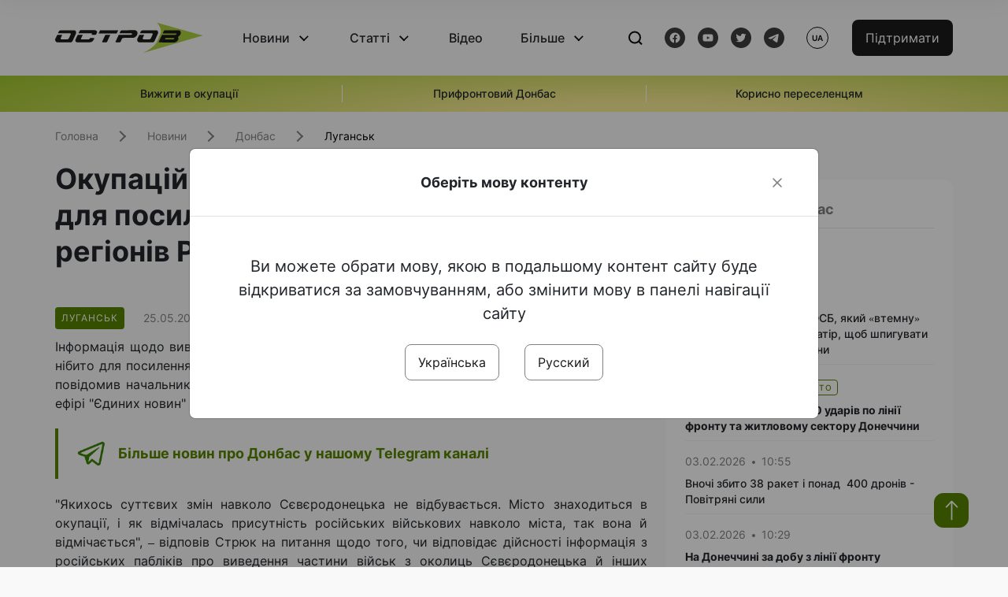

--- FILE ---
content_type: text/html; charset=UTF-8
request_url: https://www.ostro.org/news/okupatsijni-vijska-z-luganshhyny-nibyto-dlya-posylennya-oborony-prykordonnyh-regioniv-rf-vorog-ne-i420282
body_size: 15518
content:

<!DOCTYPE html>
<html lang="uk">
<head>
    <meta charset="utf-8">
    <meta http-equiv="X-UA-Compatible" content="IE=edge">
    <title>Окупаційні війська з Луганщини нібито для посилення оборони прикордонних регіонів РФ ворог не виводив – Стрюк | ОстроВ</title>
    <link rel="apple-touch-icon" sizes="57x57" href="/favicon/apple-icon-57x57.png">
    <link rel="apple-touch-icon" sizes="60x60" href="/favicon/apple-icon-60x60.png">
    <link rel="apple-touch-icon" sizes="72x72" href="/favicon/apple-icon-72x72.png">
    <link rel="apple-touch-icon" sizes="76x76" href="/favicon/apple-icon-76x76.png">
    <link rel="apple-touch-icon" sizes="114x114" href="/favicon/apple-icon-114x114.png">
    <link rel="apple-touch-icon" sizes="120x120" href="/favicon/apple-icon-120x120.png">
    <link rel="apple-touch-icon" sizes="144x144" href="/favicon/apple-icon-144x144.png">
    <link rel="apple-touch-icon" sizes="152x152" href="/favicon/apple-icon-152x152.png">
    <link rel="apple-touch-icon" sizes="180x180" href="/favicon/apple-icon-180x180.png">
    <link rel="icon" type="image/png" sizes="192x192"  href="/favicon/android-icon-192x192.png">
    <link rel="icon" type="image/png" sizes="32x32" href="/favicon/favicon-32x32.png">
    <link rel="icon" type="image/png" sizes="96x96" href="/favicon/favicon-96x96.png">
    <link rel="icon" type="image/png" sizes="16x16" href="/favicon/favicon-16x16.png">
    <link rel="manifest" href="/favicon/manifest.json">
    <meta name="msapplication-TileColor" content="#ffffff">
    <meta name="msapplication-TileImage" content="/favicon/ms-icon-144x144.png">
    <meta name="theme-color" content="##588400">
    <meta name="apple-mobile-web-app-status-bar-style" content="black-translucent">
    <meta name="viewport"
          content="width=device-width, user-scalable=no, initial-scale=1.0, maximum-scale=1.0, minimum-scale=1.0">
    <meta name="csrf-param" content="_csrf-frontend">
<meta name="csrf-token" content="0oI_qQPcw-vYE6IzP4aAfCAIz7D9wFQe6_XEsXwJ2fnr0mzdQb-FkaF2m2Jn4-sFb2qE15a3O3eigarUO2COmg==">
            <meta property="fb:app_id" content="583173016509071">
        <meta name="title" content="Окупаційні війська з Луганщини нібито для посилення оборони прикордонних регіонів РФ ворог не виводив – Стрюк | ОстроВ">
<meta name="description" content="Інформація щодо виведення частини російських військ з окупованої території Луганщини &amp;ndash; нібито для посилення оборони прикордонних регіонів росії &amp;ndash; не відповідає дійсності.">
<meta property="og:title" content="Окупаційні війська з Луганщини нібито для посилення оборони прикордонних регіонів РФ ворог не виводив – Стрюк">
<meta name="twitter:title" content="Окупаційні війська з Луганщини нібито для посилення оборони прикордонних регіонів РФ ворог не виводив – Стрюк">
<meta property="og:type" content="article">
<meta property="og:description" content="Інформація щодо виведення частини російських військ з окупованої території Луганщини &amp;ndash; нібито для посилення оборони прикордонних регіонів росії &amp;ndash; не відповідає дійсності.">
<meta name="twitter:description" content="Інформація щодо виведення частини російських військ з окупованої території Луганщини &amp;ndash; нібито для посилення оборони прикордонних регіонів росії &amp;ndash; не відповідає дійсності.">
<meta property="og:url" content="https://www.ostro.org/news/okupatsijni-vijska-z-luganshhyny-nibyto-dlya-posylennya-oborony-prykordonnyh-regioniv-rf-vorog-ne-i420282">
<meta property="og:image" content="https://www.ostro.org/upload/share/news/2023/05/25/og_image_420282.png?v=1685029325">
<meta name="twitter:image" content="https://www.ostro.org/upload/share/news/2023/05/25/og_image_420282.png?v=1685029325">
<meta property="og:image:width" content="1200">
<meta property="og:image:height" content="630">
<meta property="og:image:type" content="image/png">
<link href="https://www.ostro.org/news/okupatsijni-vijska-z-luganshhyny-nibyto-dlya-posylennya-oborony-prykordonnyh-regioniv-rf-vorog-ne-i420282" rel="alternate" hreflang="uk">
<link href="https://www.ostro.org/news/okupatsijni-vijska-z-luganshhyny-nibyto-dlya-posylennya-oborony-prykordonnyh-regioniv-rf-vorog-ne-i420282" rel="alternate" hreflang="x-default">
<link href="https://www.ostro.org/ru/news/okkupatsyonnye-vojska-s-luganshhyny-yakoby-dlya-usylenyya-oborony-prygranychnyh-regyonov-rf-vrag-ne-i420283" rel="alternate" hreflang="ru">
<link type="application/rss+xml" href="https://www.ostro.org/rssfeed/rss.xml" title="ОстроВ - Загальна стрічка всіх матеріалів" rel="alternate">
<link type="application/rss+xml" href="https://www.ostro.org/rssfeed/news.xml" title="ОстроВ - Новини" rel="alternate">
<link type="application/rss+xml" href="https://www.ostro.org/rssfeed/articles.xml" title="ОстроВ - Статті" rel="alternate">
<link type="application/rss+xml" href="https://www.ostro.org/rssfeed/video.xml" title="ОстроВ - Відео" rel="alternate">
<link type="application/rss+xml" href="https://www.ostro.org/rssfeed/rss_ru.xml" title="ОстроВ - Загальна стрічка всіх матеріалів (Русский)" rel="alternate">
<link type="application/rss+xml" href="https://www.ostro.org/rssfeed/news_ru.xml" title="ОстроВ - Новини (Русский)" rel="alternate">
<link type="application/rss+xml" href="https://www.ostro.org/rssfeed/articles_ru.xml" title="ОстроВ - Статті (Русский)" rel="alternate">
<link type="application/rss+xml" href="https://www.ostro.org/rssfeed/video_ru.xml" title="ОстроВ - Відео (Русский)" rel="alternate">
<link href="/dist/styles/main.min.css?v=1762335726" rel="stylesheet">
<link href="/css/site.css?v=1739541963" rel="stylesheet">
<script>var newsFeed = "\/site\/news-feed";</script>    <script type="application/ld+json">{"@context":"https:\/\/schema.org","@graph":[{"@type":"NewsMediaOrganization","@id":"https:\/\/www.ostro.org#organization","name":"ОстроВ","legalName":"ГРОМАДСЬКА ОРГАНІЗАЦІЯ «ЦЕНТР ДОСЛІДЖЕНЬ СОЦІАЛЬНИХ ПЕРСПЕКТИВ ДОНБАСУ»","identifier":"R40-06473","additionalType":"https:\/\/webportal.nrada.gov.ua\/derzhavnyj-reyestr-sub-yektiv-informatsijnoyi-diyalnosti-u-sferi-telebachennya-i-radiomovlennya\/","url":"https:\/\/www.ostro.org\/","logo":{"@type":"ImageObject","url":"https:\/\/www.ostro.org\/dist\/img\/logo\/ostrov_black.svg"},"employee":{"@type":"Person","name":"Сергій Гармаш","jobTitle":"Головний редактор","url":"https:\/\/www.ostro.org\/author\/sergij-garmash-1","sameAs":"https:\/\/www.ostro.org\/author\/sergij-garmash-1"},"email":"info@ostro.org","sameAs":["https:\/\/www.facebook.com\/iaostro","https:\/\/www.youtube.com\/user\/ostroorg","https:\/\/x.com\/ostro_v","https:\/\/t.me\/iaostro","https:\/\/whatsapp.com\/channel\/0029VaqFRXdAojYln5rZTq38"]},{"@type":"WebSite","@id":"https:\/\/www.ostro.org#website","url":"https:\/\/www.ostro.org\/","name":"ОстроВ","inLanguage":"uk"},{"@type":"WebPage","@id":"https:\/\/www.ostro.org\/news\/okupatsijni-vijska-z-luganshhyny-nibyto-dlya-posylennya-oborony-prykordonnyh-regioniv-rf-vorog-ne-i420282#webpage","url":"https:\/\/www.ostro.org\/news\/okupatsijni-vijska-z-luganshhyny-nibyto-dlya-posylennya-oborony-prykordonnyh-regioniv-rf-vorog-ne-i420282","name":"Окупаційні війська з Луганщини нібито для посилення оборони прикордонних регіонів РФ ворог не виводив – Стрюк","inLanguage":"uk","mainEntity":{"@type":"NewsArticle","@id":"https:\/\/www.ostro.org\/news\/okupatsijni-vijska-z-luganshhyny-nibyto-dlya-posylennya-oborony-prykordonnyh-regioniv-rf-vorog-ne-i420282#newsArticle"},"isPartOf":{"@id":"https:\/\/www.ostro.org#website"}},{"@type":"NewsArticle","@id":"https:\/\/www.ostro.org\/news\/okupatsijni-vijska-z-luganshhyny-nibyto-dlya-posylennya-oborony-prykordonnyh-regioniv-rf-vorog-ne-i420282#newsArticle","url":"https:\/\/www.ostro.org\/news\/okupatsijni-vijska-z-luganshhyny-nibyto-dlya-posylennya-oborony-prykordonnyh-regioniv-rf-vorog-ne-i420282","headline":"Окупаційні війська з Луганщини нібито для посилення оборони прикордонних регіонів РФ ворог не виводив – Стрюк","articleBody":"Інформація щодо виведення частини російських військ з окупованої території Луганщини \u0026ndash; нібито для посилення оборони прикордонних регіонів росії \u0026ndash; не відповідає дійсності. Про це повідомив начальник Сєвєродонецької міської військової адміністрації Олександр Стрюк в ефірі \u0022Єдиних новин\u0022 25 травня. \u0022Якихось суттєвих змін навколо Сєвєродонецька не відбувається. Місто знаходиться в окупації, і як відмічалась присутність російських військових навколо міста, так вона й відмічається\u0022, \u0026ndash; відповів Стрюк на питання щодо того, чи відповідає дійсності інформація з російських пабліків про виведення частини військ з околиць Сєвєродонецька й інших регіонів області для підсилення російського кордону. Він зазначив, що через специфіку розташування Сєвєродонецька рух військової техніки росіян відбувається навколо нього або на околицях, а не власне в місті. Крім того, Стрюк повідомив, що в сусідньому Рубіжному за останній період почастішали прильоти по місцях розташування окупантів. Раніше повідомлялось, що губернатор Бєлгородської області заявив про створення на кордоні з Україною 7 батальйонів тероборони.","name":"Окупаційні війська з Луганщини нібито для посилення оборони прикордонних регіонів РФ ворог не виводив – Стрюк","description":"Інформація щодо виведення частини російських військ з окупованої території Луганщини \u0026ndash; нібито для посилення оборони прикордонних регіонів росії \u0026ndash; не відповідає дійсності. Про це повідомив начальник Сєвєродонецької міської військової","inLanguage":"uk","datePublished":"2023-05-25T18:41:48+03:00","dateModified":"2023-05-25T18:42:05+03:00","mainEntityOfPage":{"@type":"WebPage","@id":"https:\/\/www.ostro.org\/news\/okupatsijni-vijska-z-luganshhyny-nibyto-dlya-posylennya-oborony-prykordonnyh-regioniv-rf-vorog-ne-i420282#webpage"},"publisher":{"@id":"https:\/\/www.ostro.org#organization"},"isPartOf":{"@id":"https:\/\/www.ostro.org#website"},"editor":{"@type":"Person","name":"Сергій Гармаш","jobTitle":"Головний редактор","url":"https:\/\/www.ostro.org\/author\/sergij-garmash-1","sameAs":"https:\/\/www.ostro.org\/author\/sergij-garmash-1"},"keywords":["Луганщина окупація","Бої на Луганщині","Олександр Стрюк","Сєвєродонецьк"],"author":{"@type":"Organization","name":"ОстроВ"},"image":{"@type":"ImageObject","url":"https:\/\/www.ostro.org\/upload\/share\/news\/2023\/05\/25\/og_image_420282.png","width":1200,"height":630}}]}</script>   
    <script async src="https://securepubads.g.doubleclick.net/tag/js/gpt.js"></script>
<script>
  window.googletag = window.googletag || {cmd: []};
  googletag.cmd.push(function() {
    googletag.defineSlot('/21688950999/Main_page_upper_articles', [[872, 125], [728, 90], [750, 100]], 'div-gpt-ad-1681369194137-0').addService(googletag.pubads());
    googletag.pubads().enableSingleRequest();
    googletag.enableServices();
  });
</script>

<script async src="https://securepubads.g.doubleclick.net/tag/js/gpt.js"></script>
<script>
  window.googletag = window.googletag || {cmd: []};
  googletag.cmd.push(function() {
    googletag.defineSlot('/21688950999/Main_in_artices', [[872, 125], [728, 90], [750, 100]], 'div-gpt-ad-1681369667713-0').addService(googletag.pubads());
    googletag.pubads().enableSingleRequest();
    googletag.enableServices();
  });
</script>

<script async src="https://securepubads.g.doubleclick.net/tag/js/gpt.js"></script>
<script>
  window.googletag = window.googletag || {cmd: []};
  googletag.cmd.push(function() {
    googletag.defineSlot('/21688950999/Nad_lentoi', [[300, 250], 'fluid', [364, 280], [240, 400], [424, 280], [250, 250], [336, 280], [200, 200], [250, 360], [300, 100], [280, 280]], 'div-gpt-ad-1683641197311-0').addService(googletag.pubads());
    googletag.pubads().enableSingleRequest();
    googletag.pubads().collapseEmptyDivs();
    googletag.enableServices();
  });
</script>

<script async src="https://securepubads.g.doubleclick.net/tag/js/gpt.js"></script>
<script>
  window.googletag = window.googletag || {cmd: []};
  googletag.cmd.push(function() {
    googletag.defineSlot('/21688950999/Nad_lentoi_mobile', [[300, 250], [424, 280], [364, 280], [280, 280], [300, 100], [200, 200], 'fluid', [250, 250], [250, 360], [240, 400], [336, 280]], 'div-gpt-ad-1683641254420-0').addService(googletag.pubads());
    googletag.pubads().enableSingleRequest();
    googletag.pubads().collapseEmptyDivs();
    googletag.enableServices();
  });
</script>

<script async src="https://securepubads.g.doubleclick.net/tag/js/gpt.js"></script>
<script>
  window.googletag = window.googletag || {cmd: []};
  googletag.cmd.push(function() {
    googletag.defineSlot('/469082444/newsite_300_250_nad_lentoi', [300, 250], 'div-gpt-ad-1678699630159-0').addService(googletag.pubads());
    googletag.pubads().enableSingleRequest();
    googletag.enableServices();
  });
</script>
<script async src="https://securepubads.g.doubleclick.net/tag/js/gpt.js"></script>
<script>
  window.googletag = window.googletag || {cmd: []};
  googletag.cmd.push(function() {
    googletag.defineSlot('/469082444/newsite_300_250_lenta2_after_news', [300, 250], 'div-gpt-ad-1673600014699-0').addService(googletag.pubads());
    googletag.pubads().enableSingleRequest();
    googletag.enableServices();
  });


</script>
<script async src="https://securepubads.g.doubleclick.net/tag/js/gpt.js"></script>
<script>
  window.googletag = window.googletag || {cmd: []};
  googletag.cmd.push(function() {
    googletag.defineSlot('/469082444/newsite_300_250_lenta3_after_pr', [300, 250], 'div-gpt-ad-1673600160800-0').addService(googletag.pubads());
    googletag.pubads().enableSingleRequest();
    googletag.enableServices();
  });
</script>
<script async src="https://securepubads.g.doubleclick.net/tag/js/gpt.js"></script>
<script>
  window.googletag = window.googletag || {cmd: []};
  googletag.cmd.push(function() {
    googletag.defineSlot('/469082444/newsite_main_pered_statti', [[220, 90], [720, 90], [728, 90]], 'div-gpt-ad-1673601097112-0').addService(googletag.pubads());
    googletag.pubads().enableSingleRequest();
    googletag.enableServices();
  });
</script>    <!-- Google tag (gtag.js) -->
<script async src="https://www.googletagmanager.com/gtag/js?id=G-C62TWCLQ2W"></script>
<script>
  window.dataLayer = window.dataLayer || [];
  function gtag(){dataLayer.push(arguments);}
  gtag('js', new Date());

  gtag('config', 'G-C62TWCLQ2W');
</script>
<!-- Google tag (gtag.js) -->
<script async src="https://www.googletagmanager.com/gtag/js?id=UA-26023455-1"></script>
<script>
  window.dataLayer = window.dataLayer || [];
  function gtag(){dataLayer.push(arguments);}
  gtag('js', new Date());

  gtag('config', 'UA-26023455-1');
</script>    <style>
        .fb_iframe_widget_fluid span, iframe.fb_ltr,.fb_iframe_widget_lift{
            width: 100% !important;
        }
    </style>
</head>
<body class="single-post ua" data-lang="ua">
    <div id="fb-root"></div>
    <script>
        window.fbAsyncInit = function () {
            FB.init({
                appId: '583173016509071',
                cookie: true,
                xfbml: true,
                version: 'v15.0'
            });
            FB.AppEvents.logPageView();
        };
        (function (d, s, id) {
            var js, fjs = d.getElementsByTagName(s)[0];
            if (d.getElementById(id)) {
                return;
            }
            js = d.createElement(s);
            js.id = id;
            js.async = true;
            js.src = "https://connect.facebook.net/uk_UA/sdk.js";
            fjs.parentNode.insertBefore(js, fjs);
        }(document, 'script', 'facebook-jssdk'));
    </script>


    <script>
        window.fbAsyncInit = function() {
            FB.init({
                appId: '583173016509071',
                autoLogAppEvents : true,
                xfbml            : true,
                version          : 'v15.0'
            });
        };
    </script>
    <script async defer crossorigin="anonymous" src="https://connect.facebook.net/uk_UA/sdk.js"></script>

<header class="header page-wrapper">
    <div class="container">
        <div class="row">
            <div class="col-12 header__wrapper">
                <div class="header__icons">
                    <div class="main-logo">
                        <a href="/" class="main-logo__link">
                            <img src="/dist/img/sprites/ostrov_black.svg" alt="">
                        </a>
                    </div>
                </div>

                <nav class="header__wrapper-links">
                    <ul class="header__links"><li class='elements_1  header__link'><a  class='header__link__item header__link-event link_styled' href='/news'>Новини</a><div class="dropdown-menu "><div class="container"><ul class="" id="pp-1"><li class='elements_2  '><a  class='header__link' href='/news'>Всі новини</a></li><li class='elements_3  '><a  class='header__link' href='/news/country'>Країна</a></li><li class='elements_4  '><a  class='header__link' href='/news/donbas'>Донбас</a></li></ul></li><li class='elements_6  header__link'><a  class='header__link__item header__link-event link_styled' href='/articles'>Статті</a><div class="dropdown-menu "><div class="container"><ul class="" id="pp-6"><li class='elements_7  '><a  class='header__link' href='/articles'>Всі статті</a></li><li class='elements_8  '><a  class='header__link' href='/articles/country'>Країна</a></li><li class='elements_9  '><a  class='header__link' href='/articles/donbas'>Донбас</a></li></ul></li><li class='elements_10  header__link'><a  class='header__link__item link_styled' href='/video'>Відео</a></li><li class='elements_12  header__link'><a  class='header__link__item header__link-event link_styled' href='more'>Більше</a><div class="dropdown-menu "><div class="container"><ul class="" id="pp-12"><li class='elements_47  '><a  class='header__link' href='/opinions'>Думки</a></li><li class='elements_14  '><a  class='header__link' href='/poll'>Опитування</a></li><li class='elements_13  '><a  class='header__link' href='/press-releases'>Прес-релізи</a></li><li class='elements_16  '><a  class='header__link' href='/archive'>Архів</a></li></ul></li></ul>                </nav>
                <div class="header__buttons">
                    <div class="header-search">
                        <div class="header-search__icon">
                            <img src="/dist/img/sprites/search.svg" alt="">
                        </div>
                    </div>
                    <div class="header-social">
                    
    <a href="https://www.facebook.com/iaostro" target="_blank">
        <div class="header-social__btn fb-head"></div>
    </a>
    <a href="https://www.youtube.com/user/ostroorg/" target="_blank">
        <div class="header-social__btn youtube-head"></div>
    </a>
    <a href="https://twitter.com/ostro_v" target="_blank">
        <div class="header-social__btn twitter-head"></div>
    </a>
    <a href="https://t.me/iaostro" target="_blank">
        <div class="header-social__btn telegram-head"></div>
    </a>

                    </div>
                    <div class="header-lang__button">
                        <div class="lang-button">ua</div><div class="lang-button__dropdown" style="top: -200px"><ul><li><a href='/news/okupatsijni-vijska-z-luganshhyny-nibyto-dlya-posylennya-oborony-prykordonnyh-regioniv-rf-vorog-ne-i420282?changeLang=ua'>ua</a></li><li><a  href='/ru/news/okkupatsyonnye-vojska-s-luganshhyny-yakoby-dlya-usylenyya-oborony-prygranychnyh-regyonov-rf-vrag-ne-i420283?changeLang=ru'>ru</a></li><li><a href='https://www.ostro.info/' target='_blank' rel='nofollow'>EN</a></li></ul></div>                    </div>
                    <div class="payment-buttons-header payment-buttons-header-hide-mobile">
                        <button type="button" class="btn btn-primary">
                            <span id="loader_btn_monobank" style="margin-right: 10px" class="spinner-border spinner-border-sm d-none" role="status" aria-hidden="true"></span>
                            <a href="/donate">Підтримати</a>
                        </button>    
                    </div>    
                    <div class="header__burger">
                        <div class="header__burger-btn"></div>
                    </div>
                </div>
                <div class="header-search__input">
                    <div class="container">
                        <form action="/search" class="search-form">
                        <div class="custom-input">
                            <input class="header-input" type="text" name="q" placeholder="Пошук матеріалу" required minlength="3">
                            <button type="submit" class="btn btn-primary btn-search">Шукати</button>
                            <span class="close-search"></span>
                        </div>
                        </form>
                    </div>
                </div>
            </div>
        </div>
    </div>
</header>
<div class="menu__mob-opened">
    <div class="container">
        <ul class="menu__links"><li class='elements_1  menu__link'><a  class='menu__link-title menu__link-sub' href='/news'>Новини</a><ul class="menu__sub" id="pp-1"><li class='elements_2 menu__sub-item '><a  class='' href='/news'>Всі новини</a></li><li class='elements_3 menu__sub-item '><a  class='' href='/news/country'>Країна</a></li><li class='elements_4 menu__sub-item '><a  class='' href='/news/donbas'>Донбас</a></li></ul></li><li class='elements_6  menu__link'><a  class='menu__link-title menu__link-sub' href='/articles'>Статті</a><ul class="menu__sub" id="pp-6"><li class='elements_7 menu__sub-item '><a  class='' href='/articles'>Всі статті</a></li><li class='elements_8 menu__sub-item '><a  class='' href='/articles/country'>Країна</a></li><li class='elements_9 menu__sub-item '><a  class='' href='/articles/donbas'>Донбас</a></li></ul></li><li class='elements_10 menu__sub-item menu__link'><a  class='header__link__item link_styled' href='/video'>Відео</a></li><li class='elements_12  menu__link'><a  class='menu__link-title menu__link-sub' href='more'>Більше</a><ul class="menu__sub" id="pp-12"><li class='elements_47 menu__sub-item '><a  class='' href='/opinions'>Думки</a></li><li class='elements_14 menu__sub-item '><a  class='' href='/poll'>Опитування</a></li><li class='elements_13 menu__sub-item '><a  class='' href='/press-releases'>Прес-релізи</a></li><li class='elements_16 menu__sub-item '><a  class='' href='/archive'>Архів</a></li></ul></li></ul>        <div class="header-social mob-social">
            
    <a href="https://www.facebook.com/iaostro" target="_blank">
        <div class="header-social__btn fb-head"></div>
    </a>
    <a href="https://www.youtube.com/user/ostroorg/" target="_blank">
        <div class="header-social__btn youtube-head"></div>
    </a>
    <a href="https://twitter.com/ostro_v" target="_blank">
        <div class="header-social__btn twitter-head"></div>
    </a>
    <a href="https://t.me/iaostro" target="_blank">
        <div class="header-social__btn telegram-head"></div>
    </a>

        </div>
    </div>
</div>                    <div class="main-slider">
            <div class="page-wrapper">
                <div class="container">
                    <div class="swiper ">
                        <div class="swiper-wrapper">
                                                                                                <div class="swiper-slide swiper-header-slide position_center">
                                        <a href=" https://www.ostro.org/tag/vyzhyty-v-okupatsiyi">
                                            <div class="swiper-slide__content">
                                                <h6></h6>
                                                <p class="t3">
                                                    Вижити в окупації                                                </p>
                                            </div>
                                        </a>
                                    </div>
                                                                                                                                <div class="swiper-slide swiper-header-slide position_center">
                                        <a href=" https://www.ostro.org/tag/pryfrontovyj-donbas">
                                            <div class="swiper-slide__content">
                                                <h6></h6>
                                                <p class="t3">
                                                    Прифронтовий Донбас                                                </p>
                                            </div>
                                        </a>
                                    </div>
                                                                                                                                <div class="swiper-slide swiper-header-slide position_center">
                                        <a href=" https://www.ostro.org/tag/korysno-pereselentsyam">
                                            <div class="swiper-slide__content">
                                                <h6></h6>
                                                <p class="t3">
                                                    Корисно переселенцям                                                </p>
                                            </div>
                                        </a>
                                    </div>
                                                                                    </div>
                        <div class="swiper-pagination"></div>
                    </div>
                </div>
            </div>
        </div>
    <div class="page-wrapper">
    <div class="container page-container article">
        <nav aria-label="breadcrumb">
    <ul itemscope itemtype="https://schema.org/BreadcrumbList" class="breadcrumb"><li class=" breadcrumb__item" itemprop="itemListElement" itemscope itemtype="https://schema.org/ListItem"><a class="" href="/" itemprop="item"><span itemprop="name">Головна</span><meta itemprop="position" content="0"></a></li><li class=" breadcrumb__item" itemprop="itemListElement" itemscope itemtype="https://schema.org/ListItem"><a href="/news" itemprop="item"><span itemprop="name">Новини</span><meta itemprop="position" content="1"></a></li><li class=" breadcrumb__item" itemprop="itemListElement" itemscope itemtype="https://schema.org/ListItem"><a class="breadcrumbs-list__link" href="/news/donbas" itemprop="item"><span itemprop="name">Донбас</span><meta itemprop="position" content="2"></a></li><li class=" breadcrumb__item" itemprop="itemListElement" itemscope itemtype="https://schema.org/ListItem"><a class="breadcrumbs-list__link" href="/news/donbas/luhansk" itemprop="item"><span itemprop="name">Луганськ</span><meta itemprop="position" content="3"></a></li></ul itemscope itemtype="https://schema.org/BreadcrumbList"></nav>
        <div class="row">
            <section class="col-sm-12 col-md-7 col-lg-8 col-xl-8 page-content">
                <div class="banner-block" id="banner-13"><!-- /21688950999/Nad_lentoi_mobile -->
<div id='div-gpt-ad-1683641254420-0' style='min-width: 200px; min-height: 100px;'>
  <script>
    googletag.cmd.push(function() { googletag.display('div-gpt-ad-1683641254420-0'); });
  </script>
</div></div>                <h1 class="article__title">Окупаційні війська з Луганщини нібито для посилення оборони прикордонних регіонів РФ ворог не виводив – Стрюк</h1>
                                <div class="article__info">
                    <div class="article__desc">
                                                    <div class="tags">
                                
                                                                                                                <div class="tag article__tag">Луганськ</div>
                                                                                                </div>
                                                <div class="main-news__item__info">
                            <div class="main-news__item__date">25.05.2023</div>
                            <div class="main-news__item__time">18:41</div>
                        </div>
                        <div class="article__views">1305</div>
                    </div>

                                                                        <a href="/ru/news/okkupatsyonnye-vojska-s-luganshhyny-yakoby-dlya-usylenyya-oborony-prygranychnyh-regyonov-rf-vrag-ne-i420283?changeLang=ru" class="article__lang-link">Читать на русском</a>
                                            
                                    </div>
                                                <!--                <h4 class="article__summery">-->
                <!--                    -->                <!--                </h4>-->
                                <div class="article__content">
                    <p class=""  style="text-align: justify;">Інформація щодо виведення частини російських військ з окупованої території Луганщини &ndash; нібито для посилення оборони прикордонних регіонів росії &ndash; не відповідає дійсності. Про це повідомив начальник Сєвєродонецької міської військової адміністрації Олександр Стрюк в ефірі "Єдиних новин" 25 травня.</p><div class="banner-block" id="banner-17"><p><a class="share-block" href="https://t.me/iaostro" target="_blank" rel="noopener"> <img style="width: 36px; height: auto" src="/upload/media/2023/05/19/tg1.png">Більше новин про Донбас у нашому Telegram каналі</a></p></div>
<p style="text-align: justify;">"Якихось суттєвих змін навколо Сєвєродонецька не відбувається. Місто знаходиться в окупації, і як відмічалась присутність російських військових навколо міста, так вона й відмічається", &ndash; відповів Стрюк на питання щодо того, чи відповідає дійсності інформація з російських пабліків про виведення частини військ з околиць Сєвєродонецька й інших регіонів області для підсилення російського кордону.</p>
<p style="text-align: justify;">Він зазначив, що через специфіку розташування Сєвєродонецька рух військової техніки росіян відбувається навколо нього або на околицях, а не власне в місті.</p>
<p style="text-align: justify;">Крім того, Стрюк повідомив, що в сусідньому Рубіжному за останній період почастішали прильоти по місцях розташування окупантів.</p>
<p style="text-align: justify;">Раніше повідомлялось, що <a href="/news/gubernator-byelgorodskoyi-oblasti-zayavyv-pro-stvorennya-na-kordoni-z-ukrayinoyu-7-bataljoniv-i420158?changeLang=ua" target="_blank" rel="noopener">губернатор Бєлгородської області заявив про створення на кордоні з Україною 7 батальйонів тероборони</a>.</p>                </div>
                                                <div class="action rounded">
                    <h3>Раніше «ОстроВ» підтримували грантодавці. Сьогодні нашу незалежність збереже тільки Ваша підтримка</h3>
                        <a href="/donate" class="btn btn-primary">Підтримати</a>
                </div>
                                <div class="article__footer">
                    <div class="share">
    <p>Поширити:</p>
    <div class="share-icons">
        <a href="javascript:void(0)" onclick="socialShare('twitter')" class="share-icons__item twitter-head"></a>
        <a href="javascript:void(0)" onclick="socialShare('facebook')" class="share-icons__item fb-head"></a>
        <a href="javascript:void(0)" onclick="socialShare('telegram')" class="share-icons__item telegram-head"></a>
        <a href="javascript:void(0)" onclick="socialShare('viber')" class="share-icons__item viber-head"></a>
        <a href="javascript:void(0)" onclick="socialShare('whatsapp')" class="share-icons__item whatsapp-head"></a>
        <a href="javascript:void(0)" onclick="socialShare('link')" class="share-icons__item link-head">
        </a>
    <span class="copied" id="copied">Скопійовано</span>
    </div>
</div>                    
<div class="tags-group">
    <p>Теги:</p>
    <div class="tags-wrapper">
            <a href="/tag/luganshhyna-okupatsiya" class="tag">Луганщина окупація</a>
            <a href="/tag/boyi-na-luganshhyni" class="tag">Бої на Луганщині</a>
            <a href="/tag/oleksandr-stryuk" class="tag">Олександр Стрюк</a>
            <a href="/tag/syevyerodonetsk" class="tag">Сєвєродонецьк</a>
        </div>
</div>
                    <div class="banner-container">
                        <div class="banner-block" id="banner-7"><script async src="https://pagead2.googlesyndication.com/pagead/js/adsbygoogle.js?client=ca-pub-4709105346903522"
     crossorigin="anonymous"></script>
<!-- Adapt_before comments -->
<ins class="adsbygoogle"
     style="display:block"
     data-ad-client="ca-pub-4709105346903522"
     data-ad-slot="9618346392"
     data-ad-format="auto"
     data-full-width-responsive="true"></ins>
<script>
     (adsbygoogle = window.adsbygoogle || []).push({});
</script></div>                                            </div>
                    <!-- fb plugin -->
                    
<div class="facebook-comments">
    <div class="fb-comments" data-width="100%" data-href="https://www.ostro.org/news/okupatsijni-vijska-z-luganshhyny-nibyto-dlya-posylennya-oborony-prykordonnyh-regioniv-rf-vorog-ne-i420282" data-numposts="5"></div>
</div>

                </div>
                
<div class="related-articles">
    <h3 class="section-header">Матеріали по темі </h3>
            <a href="/news/v-rajoni-novovodyanogo-atakuyut-rosiyany-z-kreminnoyi-povidomlyayut-pro-robotu-bpla-zvedennya-boyiv-i545252" class="news-page__item">
                        <div class="news-content">
                <div class="theme__desc">
                    <div class="main-news__item__info">
                        <div class="main-news__item__date">16.01.2026</div>
                        <div class="main-news__item__time">17:14</div>
                    </div>
                                    </div>
                <h5>В районі Нововодяного атакують росіяни, з Кремінної повідомляють про роботу БПЛА: зведення боїв на Луганщині</h5>
            </div>
        </a>
            <a href="/news/novoyegorivka-nadiya-grekivka-vognevyj-vplyv-rf-nayavnyj-uzdovzh-usiyeyi-liniyi-boyezitknennya-na-i544600" class="news-page__item">
                        <div class="news-page__img rounded">
                <div class="aside-news__overlay"></div>
                <img src="https://www.ostro.org/upload/news/2026/01/09/612249886-1232307779082298-7617047075670975098-n_872x490.jpg?v=1767943846" alt="" title="Новоєгорівка, Надія, Греківка: вогневий вплив РФ наявний уздовж усієї лінії боєзіткнення на Луганщині ">            </div>
                        <div class="news-content">
                <div class="theme__desc">
                    <div class="main-news__item__info">
                        <div class="main-news__item__date">09.01.2026</div>
                        <div class="main-news__item__time">09:50</div>
                    </div>
                                                                        
<div class="tags-btn">
    <span class="tag-small">Мапа</span>
</div>
                                                            </div>
                <h5>Новоєгорівка, Надія, Греківка: вогневий вплив РФ наявний уздовж усієї лінії боєзіткнення на Луганщині </h5>
            </div>
        </a>
            <a href="/news/okupovane-rubizhne-zrujnovane-i-zanedbane-i544267" class="news-page__item">
                        <div class="news-page__img rounded">
                <div class="aside-news__overlay"></div>
                <img src="https://www.ostro.org/upload/news/2026/01/06/photo-2026-01-06-00-59-46-2_872x490.jpg?v=1767690239" alt="" title="Окуповане Рубіжне: зруйноване і занедбане">            </div>
                        <div class="news-content">
                <div class="theme__desc">
                    <div class="main-news__item__info">
                        <div class="main-news__item__date">06.01.2026</div>
                        <div class="main-news__item__time">11:39</div>
                    </div>
                                                                        
<div class="tags-btn">
    <span class="tag-small">ФОТОФАКТ</span>
</div>
                                                            </div>
                <h5>Окуповане Рубіжне: зруйноване і занедбане</h5>
            </div>
        </a>
            <a href="/news/luganshhyna-rosiyany-atakuvaly-bilya-nadiyi-j-grekivky-zsu-mayut-uspih-bilya-novoyegorivky-i544255" class="news-page__item">
                        <div class="news-page__img rounded">
                <div class="aside-news__overlay"></div>
                <img src="https://www.ostro.org/upload/news/2026/01/06/photo-2026-01-06-08-07-14_872x490.jpg?v=1767682136" alt="" title="Луганщина: росіяни атакували біля Надії й Греківки, ЗСУ мають успіх біля Новоєгорівки, прифронтові міста - без світла і води">            </div>
                        <div class="news-content">
                <div class="theme__desc">
                    <div class="main-news__item__info">
                        <div class="main-news__item__date">06.01.2026</div>
                        <div class="main-news__item__time">09:03</div>
                    </div>
                                                                        
<div class="tags-btn">
    <span class="tag-small">Мапа</span>
</div>
                                                            </div>
                <h5>Луганщина: росіяни атакували біля Надії й Греківки, ЗСУ мають успіх біля Новоєгорівки, прифронтові міста - без світла і води</h5>
            </div>
        </a>
    </div>
                <div class="banner-container">
                    <div class="banner-block" id="banner-9"><script async src="https://pagead2.googlesyndication.com/pagead/js/adsbygoogle.js?client=ca-pub-4709105346903522"
     crossorigin="anonymous"></script>
<!-- Adapt_before comments -->
<ins class="adsbygoogle"
     style="display:block"
     data-ad-client="ca-pub-4709105346903522"
     data-ad-slot="9618346392"
     data-ad-format="auto"
     data-full-width-responsive="true"></ins>
<script>
     (adsbygoogle = window.adsbygoogle || []).push({});
</script></div>                                    </div>
                <section class="articles rounded">
    <a href="/articles">
    <h3 class="section-header">Статті</h3>
    </a>

            <a href="/articles/zaraz-golovna-problema-tse-sama-kilkist-rosijskyh-droniv-zahidni-media-pro-ukrayinu-i-vijnu-i546882 " class="articles__item">
    <div class="articles__item__img  rounded">
        <img src="https://www.ostro.org/upload/articles/2026/02/02/original_312x180.jpg?v=1770050264" alt="" title="“Зараз головна проблема – це сама кількість російських дронів”. Західні медіа про Україну і війну">                    <div class="category-group">
                                      <span class="tag ">Світ</span>
                            </div>
            </div>
    <div class="articles__item__content ">
        <div class="main-news__item__info">
            <div class="main-news__item__date">02.02.2026</div>
            <div class="main-news__item__time">18:29</div>
        </div>
        <h4>“Зараз головна проблема – це сама кількість російських дронів”. Західні медіа про Україну і війну</h4>
                    <div class="articles__item__text">Лише шість відсотків заявили, що надавали допомогу учасникам “спеціальної військової операції” Росії. Ілля Костюков, політичний активіст і адвокат з Бєлгорода, каже, що багато солдатів просять його допомогти їм розірвати військові контракти...</div>
            </div>
</a>            <a href="/articles/rekviyem-za-vugilnoyu-promyslovistyu-donbasu-oglyad-zmi-okupovanogo-donbasu-i546782 " class="articles__item">
    <div class="articles__item__img  rounded">
        <img src="https://www.ostro.org/upload/articles/2026/02/01/photo-2026-02-01-15-33-08_312x180.jpg?v=1769952850" alt="" title="Реквієм за вугільною промисловістю Донбасу. Огляд ЗМІ окупованого Донбасу">                    <div class="category-group">
                                      <span class="tag ">Донбас</span>
                            </div>
            </div>
    <div class="articles__item__content ">
        <div class="main-news__item__info">
            <div class="main-news__item__date">01.02.2026</div>
            <div class="main-news__item__time">15:30</div>
        </div>
        <h4>Реквієм за вугільною промисловістю Донбасу. Огляд ЗМІ окупованого Донбасу</h4>
                    <div class="articles__item__text">Минулого тижня ЗМІ окупованого Донбасу разом із московськими чиновниками, відрядженими Кремлем для керівництва «молодими республіками», та місцевими зрадниками імітували небувалі «успіхи» в розвитку економіки та обіцяли ще більш «вражаючі»...</div>
            </div>
</a>            <a href="/articles/fejkovi-peremogy-rosijskoyi-armiyi-morska-pihota-pid-pokrovskom-ta-energetychna-kryza-ivan-stupak-i546500 " class="articles__item">
    <div class="articles__item__img  rounded">
        <img src="https://www.ostro.org/upload/articles/2026/01/29/8507c96-kupyansk-vuzlovyj-tg-kupyansk-vuzlovyj-ukraina_312x180.jpg?v=1769685373" alt="" title="Фейкові перемоги російської армії, морська піхота під Покровськом, та енергетична криза — Іван Ступак про плани РФ">                    <div class="category-group">
                                      <span class="tag ">Країна</span>
                            </div>
            </div>
    <div class="articles__item__content ">
        <div class="main-news__item__info">
            <div class="main-news__item__date">29.01.2026</div>
            <div class="main-news__item__time">14:00</div>
        </div>
        <h4>Фейкові перемоги російської армії, морська піхота під Покровськом, та енергетична криза — Іван Ступак про плани РФ</h4>
                    <div class="articles__item__text">...Це виглядає як постійна спроба демонструвати позитивні результати. Бо на горі їх чекають. У них логіка проста: ні дня без результату, ні дня без захоплення.</div>
            </div>
</a>    
    <a href="/articles" class="text-link all-articles">Всі статті</a>


</section>
            </section>
            <aside class="col-sm-12 col-md-5 col-lg-4 col-xl-4 aside-panel news-aside">
                <div class="" id="aside-news">
    <div class="banner-block" id="banner-1"><!-- /21688950999/Nad_lentoi -->
<div id='div-gpt-ad-1683641197311-0' style='min-width: 200px; min-height: 100px;'>
  <script>
    googletag.cmd.push(function() { googletag.display('div-gpt-ad-1683641197311-0'); });
  </script>
</div></div>
            
            <div class="news-wrapper rounded">
                <div class="all-news">
                                            <ul class="tabs">
                            <li class="tabs__item ">
                                <a data-cat="" class="tabs__link tabs__link_active news_feed_link" href="#">
                                    Всі новини                                </a>
                            </li>
                                                            <li class="tabs__item">
                                    <a data-cat="1" class="tabs__link news_feed_link"
                                       href="#">Донбас</a>
                                </li>
                                                    </ul>
                                        <div class="aside-news" id="news-feed">
                                                        <h4 class="aside-news__date ">Сьогодні</h4>


    <div class="aside-news__item ">
    <a href="/news/sbu-zatrymala-agenta-fsb-yakyj-vtemnu-vykorystovuvav-svoyu-matir-shhob-shpyguvaty-za-oborontsyamy-i546934">
        <div class="theme__desc">
            <div class="main-news__item__info">
                <div class="main-news__item__date">03.02.2026</div>
                <div class="main-news__item__time">11:50</div>
            </div>
                    </div>
        <p class="t6  ">
            СБУ затримала агента ФСБ, який «втемну» використовував свою матір, щоб шпигувати за оборонцями Донеччини        </p>
        
    </a>
</div>                                                    

    <div class="aside-news__item ">
    <a href="/news/rf-zavdala-za-dobu-1560-udariv-po-liniyi-frontu-ta-zhytlovomu-sektoru-donechchyny-i546936">
        <div class="theme__desc">
            <div class="main-news__item__info">
                <div class="main-news__item__date">03.02.2026</div>
                <div class="main-news__item__time">11:30</div>
            </div>
                                                
<div class="tags-btn">
    <span class="tag-small">Фото</span>
</div>
                                    </div>
        <p class="t6  bold-text">
            РФ завдала за добу 1560 ударів по лінії фронту та житловому сектору Донеччини        </p>
        
    </a>
</div>                                                    

    <div class="aside-news__item ">
    <a href="/news/vnochi-zbyto-38-raket-i-ponad-400-droniv-povitryani-syly-i546929">
        <div class="theme__desc">
            <div class="main-news__item__info">
                <div class="main-news__item__date">03.02.2026</div>
                <div class="main-news__item__time">10:55</div>
            </div>
                    </div>
        <p class="t6  ">
            Вночі збито 38 ракет і понад  400 дронів - Повітряні сили        </p>
        
    </a>
</div>                                                    

    <div class="aside-news__item ">
    <a href="/news/na-donechchyni-za-dobu-z-liniyi-frontu-evakujovano-1357-lyudej-u-tomu-chysli-52-dytyny-i546931">
        <div class="theme__desc">
            <div class="main-news__item__info">
                <div class="main-news__item__date">03.02.2026</div>
                <div class="main-news__item__time">10:29</div>
            </div>
                    </div>
        <p class="t6  bold-text">
            На Донеччині за добу з лінії фронту евакуйовано 1357 людей, у тому числі 52 дитини        </p>
        
    </a>
</div>                                                    

    <div class="aside-news__item ">
    <a href="/news/zelenskyj-pro-nichnu-ataku-bez-tysku-na-rosiyu-zavershennya-tsiyeyi-vijny-ne-bude-i546927">
        <div class="theme__desc">
            <div class="main-news__item__info">
                <div class="main-news__item__date">03.02.2026</div>
                <div class="main-news__item__time">10:02</div>
            </div>
                    </div>
        <p class="t6  ">
            Зеленський про нічну атаку: без тиску на РФ завершення цієї війни не буде        </p>
        
    </a>
</div>                                                    

    <div class="aside-news__item ">
    <a href="/news/v-okupatsijnij-administratsiyi-zaporizkoyi-oblasti-pochalysya-masovi-perevirky-ta-dopyty-i546923">
        <div class="theme__desc">
            <div class="main-news__item__info">
                <div class="main-news__item__date">03.02.2026</div>
                <div class="main-news__item__time">09:36</div>
            </div>
                    </div>
        <p class="t6  ">
            В окупаційній адміністрації Запорізької області почалися масові перевірки та допити співробітників —  АТЕШ        </p>
        
    </a>
</div>                                                    

    <div class="aside-news__item ">
    <a href="/news/u-dtek-povidomyly-pro-suttyevi-poshkodzhennya-na-teploelektrostantsiyah-vnaslidok-nichnoyi-ataky-i546924">
        <div class="theme__desc">
            <div class="main-news__item__info">
                <div class="main-news__item__date">03.02.2026</div>
                <div class="main-news__item__time">09:15</div>
            </div>
                    </div>
        <p class="t6  bold-text">
            У ДТЕК повідомили про суттєві пошкодження на теплоелектростанціях внаслідок нічної атаки         </p>
        
    </a>
</div>                                                    

    <div class="aside-news__item ">
    <a href="/news/zvedennya-genshtabu-za-dobu-na-fronti-167-bojovyh-zitknen-najbilsh-intensyvni-boyi-na-pokrovskomu-i546918">
        <div class="theme__desc">
            <div class="main-news__item__info">
                <div class="main-news__item__date">03.02.2026</div>
                <div class="main-news__item__time">08:55</div>
            </div>
                    </div>
        <p class="t6  ">
            Зведення Генштабу: за добу на фронті — 167 бойових зіткнень, найбільш інтенсивні бої на Покровському напрямку        </p>
        
    </a>
</div>                                                    

    <div class="aside-news__item ">
    <a href="/news/na-donechchyni-za-dobu-vnaslidok-obstriliv-zagynuv-odyn-tsyvilnyj-i546920">
        <div class="theme__desc">
            <div class="main-news__item__info">
                <div class="main-news__item__date">03.02.2026</div>
                <div class="main-news__item__time">08:37</div>
            </div>
                    </div>
        <p class="t6  bold-text">
            На Донеччині за добу внаслідок обстрілів загинув один цивільний        </p>
        
    </a>
</div>                                                    

    <div class="aside-news__item ">
    <a href="/news/v-nich-na-3-lyutogo-rosiyany-masovano-atakuvaly-ukrayinu-dronamy-ta-balistykoyu-u-stolytsi-i546916">
        <div class="theme__desc">
            <div class="main-news__item__info">
                <div class="main-news__item__date">03.02.2026</div>
                <div class="main-news__item__time">08:10</div>
            </div>
                    </div>
        <p class="t6  bold-text">
            В ніч на 3 лютого росіяни масовано атакували Україну дронами та  балістикою: у столиці постраждало троє людей        </p>
        
    </a>
</div>                                                    

    <div class="aside-news__item ">
    <a href="/news/bojovi-vtraty-rosiyan-za-dobu-sklaly-770-osib-i546914">
        <div class="theme__desc">
            <div class="main-news__item__info">
                <div class="main-news__item__date">03.02.2026</div>
                <div class="main-news__item__time">07:55</div>
            </div>
                    </div>
        <p class="t6  ">
            Бойові втрати росіян за добу склали 770 осіб        </p>
        
    </a>
</div>                                                    

    <div class="aside-news__item ">
    <a href="/news/vazhlyve-za-nich-i546912">
        <div class="theme__desc">
            <div class="main-news__item__info">
                <div class="main-news__item__date">03.02.2026</div>
                <div class="main-news__item__time">07:34</div>
            </div>
                    </div>
        <p class="t6  bold-text">
            ВАЖЛИВЕ ЗА НІЧ        </p>
        
    </a>
</div>                                                    

    
                    <h4 class="aside-news__date ">Вчора</h4>
            <div class="aside-news__item ">
    <a href="/news/umyerov-poobitsyav-rezultaty-najblyzhchym-chasom-shhodo-novogo-obminu-polonenymy-i546911">
        <div class="theme__desc">
            <div class="main-news__item__info">
                <div class="main-news__item__date">02.02.2026</div>
                <div class="main-news__item__time">23:00</div>
            </div>
                    </div>
        <p class="t6  ">
            Умєров пообіцяв результати найближчим часом щодо нового обміну полоненими        </p>
        
    </a>
</div>                                                    

    <div class="aside-news__item ">
    <a href="/news/ukrayina-vyznala-iranskyj-korpus-vartovyh-islamskoyi-revolyutsiyi-terorystychnoyu-organizatsiyeyu-i546908">
        <div class="theme__desc">
            <div class="main-news__item__info">
                <div class="main-news__item__date">02.02.2026</div>
                <div class="main-news__item__time">22:19</div>
            </div>
                    </div>
        <p class="t6  ">
            Україна визнала іранський Корпус вартових ісламської революції терористичною організацією - Зеленський        </p>
        
    </a>
</div>                                                    

    <div class="aside-news__item ">
    <a href="/news/u-peterburzi-pedofil-yakyj-pryyihav-z-lnr-vbyv-i-vtopyv-9-richnogo-hlopchyka-yakyj-shantazhuvav-jogo-i546905">
        <div class="theme__desc">
            <div class="main-news__item__info">
                <div class="main-news__item__date">02.02.2026</div>
                <div class="main-news__item__time">22:02</div>
            </div>
                    </div>
        <p class="t6  ">
            У Петербурзі педофіл, який приїхав з «ЛНР», вбив і втопив 9-річного хлопчика, який шантажував його          </p>
        
    </a>
</div>                                                    

    <div class="aside-news__item ">
    <a href="/news/gensek-nato-vystupyt-u-vehovnij-radi-nardep-i546904">
        <div class="theme__desc">
            <div class="main-news__item__info">
                <div class="main-news__item__date">02.02.2026</div>
                <div class="main-news__item__time">21:33</div>
            </div>
                    </div>
        <p class="t6  ">
            Генсек НАТО виступить у Верховній Раді - нардеп        </p>
        
    </a>
</div>                                                    

    <div class="aside-news__item ">
    <a href="/news/dmytro-medvedyev-zayavyv-shho-shhe-podyvymosya-chy-vyznavaty-majbutni-prezydentski-vybory-v-ukrayini-i546899">
        <div class="theme__desc">
            <div class="main-news__item__info">
                <div class="main-news__item__date">02.02.2026</div>
                <div class="main-news__item__time">21:21</div>
            </div>
                    </div>
        <p class="t6  ">
            Дмитро Медведєв заявив, що «ще подивимося», чи визнавати майбутні президентські вибори в Україні        </p>
        
    </a>
</div>                                                    

    <div class="aside-news__item ">
    <a href="/news/syn-medvedyeva-ta-donka-shojgu-obijnyaly-vidpovidalni-posady-v-rf-i546897">
        <div class="theme__desc">
            <div class="main-news__item__info">
                <div class="main-news__item__date">02.02.2026</div>
                <div class="main-news__item__time">20:44</div>
            </div>
                    </div>
        <p class="t6  ">
            Син Медведєва та донька Шойгу обійняли «відповідальні посади» в РФ        </p>
                    <div class="aside-news__img rounded">
                <div class="aside-news__overlay"></div>
                <img src="https://www.ostro.org/upload/news/2026/02/02/oip-1014249565_376x212.jpg?v=1770057926" alt="" title="Син Медведєва та донька Шойгу обійняли «відповідальні посади» в РФ">            </div>
        
    </a>
</div>                                                    

    <div class="aside-news__item ">
    <a href="/news/na-vhodi-v-moskovskomu-metro-pochaly-pereviryaty-mobilni-telefony-sylovyky-zapevnyayut-shho-i546890">
        <div class="theme__desc">
            <div class="main-news__item__info">
                <div class="main-news__item__date">02.02.2026</div>
                <div class="main-news__item__time">20:30</div>
            </div>
                    </div>
        <p class="t6  ">
            На вході в московському метро почали перевіряти мобільні телефони. Силовики запевняють, що фотографії, листування та дописи в соціальних мережах їх не цікавлять        </p>
        
    </a>
</div>                                                    

    <div class="aside-news__item ">
    <a href="/news/na-donechchyni-u-rajoni-kurahivky-urazheno-dva-punkty-upravlinnya-protyvnyka-polkovogo-ta-i546889">
        <div class="theme__desc">
            <div class="main-news__item__info">
                <div class="main-news__item__date">02.02.2026</div>
                <div class="main-news__item__time">19:56</div>
            </div>
                    </div>
        <p class="t6  ">
            На Донеччині у районі Курахівки уражено два пункти управління противника: полкового та дивізійного рівнів        </p>
        
    </a>
</div>                                            </div>
                    <a href="/news"
                       class="text-link all-articles">Всі новини</a>
                </div>
            </div>
                </div>                <div class="banner-block" id="banner-2"><script async src="https://pagead2.googlesyndication.com/pagead/js/adsbygoogle.js?client=ca-pub-4709105346903522"
     crossorigin="anonymous"></script>
<!-- new_300x250_lenta2 -->
<ins class="adsbygoogle"
     style="display:block"
     data-ad-client="ca-pub-4709105346903522"
     data-ad-slot="7773488167"
     data-ad-format="auto"
     data-full-width-responsive="true"></ins>
<script>
     (adsbygoogle = window.adsbygoogle || []).push({});
</script></div>            <div class="press-reliz rounded">
            <h4 class="press-reliz__title">
                <a href="/press-releases">
                    Прес-релізи                </a></h4>
                            <a href="/press-releases/lyuksovyj-vidpochynok-yak-vybraty-gotel-u-bukoveli-i546938">
    <div class="press-reliz__item">
        <div class="theme__desc">
            <div class="main-news__item__info">
                <div class="main-news__item__date">03.02.2026</div>
                <div class="main-news__item__time">11:33</div>
            </div>
        </div>
        <p class="t6">Люксовий відпочинок: як вибрати готель у Буковелі</p>
    </div>
</a>                            <a href="/press-releases/ip-domofony-proty-analogovyh-domofoniv-perevagy-tsyfrovyh-system-dahua-i546933">
    <div class="press-reliz__item">
        <div class="theme__desc">
            <div class="main-news__item__info">
                <div class="main-news__item__date">03.02.2026</div>
                <div class="main-news__item__time">10:48</div>
            </div>
        </div>
        <p class="t6">IP-домофони проти аналогових домофонів: переваги цифрових систем Dahua</p>
    </div>
</a>                            <a href="/press-releases/zarplatnyj-tsykl-i-finansova-stabilnist-i546898">
    <div class="press-reliz__item">
        <div class="theme__desc">
            <div class="main-news__item__info">
                <div class="main-news__item__date">02.02.2026</div>
                <div class="main-news__item__time">21:08</div>
            </div>
        </div>
        <p class="t6">Зарплатний цикл і фінансова стабільність</p>
    </div>
</a>                            <a href="/press-releases/smartfony-sogodni-rol-oneplus-u-suchasnomu-tsyfrovomu-zhytti-i546896">
    <div class="press-reliz__item">
        <div class="theme__desc">
            <div class="main-news__item__info">
                <div class="main-news__item__date">02.02.2026</div>
                <div class="main-news__item__time">20:45</div>
            </div>
        </div>
        <p class="t6">Смартфони сьогодні: роль OnePlus у сучасному цифровому житті</p>
    </div>
</a>                            <a href="/press-releases/shho-take-kredytna-istoriya-i-yak-vona-formuyetsya-i546895">
    <div class="press-reliz__item">
        <div class="theme__desc">
            <div class="main-news__item__info">
                <div class="main-news__item__date">02.02.2026</div>
                <div class="main-news__item__time">20:43</div>
            </div>
        </div>
        <p class="t6">Що таке кредитна історія і як вона формується</p>
    </div>
</a>                        <a href="/press-releases"
               class="text-link all-articles">Всі прес-релізи</a>
        </div>
        <div class="banner-block" id="banner-3"><script async src="https://pagead2.googlesyndication.com/pagead/js/adsbygoogle.js?client=ca-pub-4709105346903522"
     crossorigin="anonymous"></script>
<!-- new_300x250_lenta3 -->
<ins class="adsbygoogle"
     style="display:block"
     data-ad-client="ca-pub-4709105346903522"
     data-ad-slot="3846933010"
     data-ad-format="auto"
     data-full-width-responsive="true"></ins>
<script>
     (adsbygoogle = window.adsbygoogle || []).push({});
</script></div>            </aside>
        </div>
    </div>
</div><div class="modal fade" id="language" tabindex="-1" aria-labelledby="language" aria-hidden="true">
    <div class="modal-dialog modal-dialog-centered modal-lg modal-md modal-sm">
        <div class="modal-content">
            <div class="modal-header">
                <h5 class="modal-title " id="exampleModalLabel">Оберіть мову контенту</h5>
                <button type="button" class="btn-close-popup" data-bs-dismiss="modal" aria-label="Close"></button>
            </div>
            <div class="modal-body">
                <p>Ви можете обрати мову, якою в подальшому контент сайту буде відкриватися за замовчуванням, або змінити мову в панелі навігації сайту</p>
                <div class="btn-group">
                                            <button type="button" data-language="ua" data-url="/"
                                class="btn btn-secondary select_language">
                            Українська                        </button>
                                            <button type="button" data-language="ru" data-url="/ru"
                                class="btn btn-secondary select_language">
                            Русский                        </button>
                                    </div>
            </div>
        </div>
    </div>
</div><div class="page-wrapper hide-mob">
    <div class="container page-container">
        <div class="banner-container">
            <div class="banner-block" id="banner-11"><script async src="https://pagead2.googlesyndication.com/pagead/js/adsbygoogle.js?client=ca-pub-4709105346903522"
     crossorigin="anonymous"></script>
<!-- Adapt_before comments -->
<ins class="adsbygoogle"
     style="display:block"
     data-ad-client="ca-pub-4709105346903522"
     data-ad-slot="9618346392"
     data-ad-format="auto"
     data-full-width-responsive="true"></ins>
<script>
     (adsbygoogle = window.adsbygoogle || []).push({});
</script></div>                    </div>
    </div>
</div>
<footer class="footer">
    <div class="page-wrapper">
        <div class="container footer-container">
            <div class="row footer-row mb-xl-2">
                <div class=" col-xs-12 col-sm-12 col-md-12 col-xl-3">
                    <div class="footer__info">
                        <a href="/">
                            <img src="/dist/img/sprites/logo.svg" alt="" class="footer__logo">
                        </a>
                        <p>
                            <span class="copy-right">© 2002-2026 «ОстроВ»</span>
                            Будь-яке використання матеріалів сайту «ОстроВ» дозволяється за умови активного посилання на www.ostro.org та вказівки назви сайту.</p>
                    </div>
                </div>
                <div class="col-xs-12 col-sm-12 col-md-12 col-xl-7 footer__nav ">
                    <ul class="footer-nav col-md-12"><li class='elements_33  footer-nav__item'><a  class='' href='/'>Головна</a></li><li class='elements_34  footer-nav__item'><a  class='' href='/articles'>Статті</a></li><li class='elements_35  footer-nav__item'><a  class='' href='/video'>Відео</a></li><li class='elements_37  footer-nav__item'><a  class='' href='/press-releases'>Прес-релізи</a></li><li class='elements_38  footer-nav__item'><a  class='' href='/donbas'>Донбас</a></li></ul>                </div>
            </div>
            <div class="row footer__contact mb-xl-4">
                <div class="col-xl-3 col-md-6 ">
                    <p class="footer-firm">ОО Центр досліджень соціальних перспектив Донбасу; <br /> Інформаційне агентство «ОстроВ»</p>
                </div>
                <div class="col-xl-3 col-md-6 mb-lg-3 mb-md-3">
                    <p class="contact-description">Зв'язатися з редакцією:</p>
                    <a href="/cdn-cgi/l/email-protection#c0a9aea6af80afb3b4b2afeeafb2a7"><span class="__cf_email__" data-cfemail="f990979f96b9968a8d8b96d7968b9e">[email&#160;protected]</span></a>
                </div>
                <div class="col-xl-3 col-md-6 ">
                    <p class="contact-description">Приєднуйся до нас:</p>
                    <div class="footer__social">
                                                    <a href="https://www.facebook.com/iaostro" target="_blank">
                                <div class="social-icon facebook"></div>
                            </a>
                                                                            <a href="https://www.youtube.com/user/ostroorg/" target="_blank">
                                <div class="social-icon youtube"></div>
                            </a>
                                                                            <a href="https://twitter.com/ostro_v" target="_blank">
                                <div class="social-icon twitter"></div>
                            </a>
                                                                            <a href="https://t.me/iaostro" target="_blank">
                                <div class="social-icon telegram"></div>
                            </a>
                                                                                                            <a target="_blank" href="/rssfeed/rss.xml">
                                    <div class="social-icon rss"></div>
                                </a>
                                                                        </div>
                </div>
                <div class="col-md-6 col-xl-3 ">
                    <p class="contact-description">Підтримати проєкт</p>
                    <a href="/donate" class="btn footer-btn">Підтримати</a>
                </div>
            </div>
            <div class="row footer-info">
                                <div class="col-xl-3 col-md-6 ">
                    <p>Проект здійснюється за сприянням:<br /><a href="http://www.ned.org/languages/ru" target="_blank" rel="noopener">Національного фонду підтримки демократії</a> (Думки авторів не обов'язково збігаються з офіційною позицією Фонду)</p>                                    </div>
                            </div>
            <div class="row info-pages">
                <div class="col-xl-9 col-md-6">
                <ul class="footer-secondary"><li class='elements_45  col-xl-4 col-lg-6 col-sm-12'><a  class='' href='/privacy-policy'>Політика конфіденційності</a></li></ul>                </div>
                <div class="col-xl-3 col-md-6">
                    <a href="//www.i.ua/" target="_blank" onclick="this.href='//i.ua/r.php?869';" title="Rated by I.UA">
                        <script data-cfasync="false" src="/cdn-cgi/scripts/5c5dd728/cloudflare-static/email-decode.min.js"></script><script type="text/javascript" language="javascript">iS='<img src="//r.i.ua/s?u869&p62&n'+Math.random();
                            iD=document;if(!iD.cookie)iD.cookie="b=b; path=/";if(iD.cookie)iS+='&c1';
                            iS+='&d'+(screen.colorDepth?screen.colorDepth:screen.pixelDepth)
                                +"&w"+screen.width+'&h'+screen.height;
                            iT=iD.referrer.slice(7);iH=window.location.href.slice(7);
                            ((iI=iT.indexOf('/'))!=-1)?(iT=iT.substring(0,iI)):(iI=iT.length);
                            if(iT!=iH.substring(0,iI))iS+='&f'+escape(iD.referrer.slice(7));
                            iS+='&r'+escape(iH);
                            iD.write(iS+'" border="0" width="88" height="31" />');
                            </script>
                    </a>
                </div>
            </div>
        </div>
    </div>
    <!--button id="scrollUpBtn">
        <img src="/dist/img/sprites/scroll-up.svg" alt="">
    </button-->
    <button id="scrollUpBtn" style="opacity: 1; pointer-events: all;" aria-label="Scroll up">
    <img src="/dist/img/sprites/scroll-up.svg" alt="" aria-hidden="true">
</button>
</footer><script src="/dist/js/vendor.min.js?v=1691753201"></script>
<script src="/dist/js/main.min.js?v=1691753201"></script>
<script src="/js/site.js?v=1677533409"></script><script defer src="https://static.cloudflareinsights.com/beacon.min.js/vcd15cbe7772f49c399c6a5babf22c1241717689176015" integrity="sha512-ZpsOmlRQV6y907TI0dKBHq9Md29nnaEIPlkf84rnaERnq6zvWvPUqr2ft8M1aS28oN72PdrCzSjY4U6VaAw1EQ==" data-cf-beacon='{"version":"2024.11.0","token":"336547d4446c46318ddd372789520196","server_timing":{"name":{"cfCacheStatus":true,"cfEdge":true,"cfExtPri":true,"cfL4":true,"cfOrigin":true,"cfSpeedBrain":true},"location_startswith":null}}' crossorigin="anonymous"></script>
</body>
</html>


--- FILE ---
content_type: text/html; charset=utf-8
request_url: https://www.google.com/recaptcha/api2/aframe
body_size: 266
content:
<!DOCTYPE HTML><html><head><meta http-equiv="content-type" content="text/html; charset=UTF-8"></head><body><script nonce="1_4Y8aikMj7tzc-2xzx88g">/** Anti-fraud and anti-abuse applications only. See google.com/recaptcha */ try{var clients={'sodar':'https://pagead2.googlesyndication.com/pagead/sodar?'};window.addEventListener("message",function(a){try{if(a.source===window.parent){var b=JSON.parse(a.data);var c=clients[b['id']];if(c){var d=document.createElement('img');d.src=c+b['params']+'&rc='+(localStorage.getItem("rc::a")?sessionStorage.getItem("rc::b"):"");window.document.body.appendChild(d);sessionStorage.setItem("rc::e",parseInt(sessionStorage.getItem("rc::e")||0)+1);localStorage.setItem("rc::h",'1770112986566');}}}catch(b){}});window.parent.postMessage("_grecaptcha_ready", "*");}catch(b){}</script></body></html>